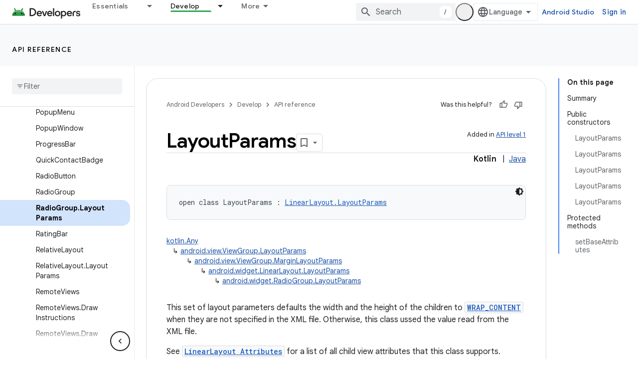

--- FILE ---
content_type: text/html; charset=UTF-8
request_url: https://feedback-pa.clients6.google.com/static/proxy.html?usegapi=1&jsh=m%3B%2F_%2Fscs%2Fabc-static%2F_%2Fjs%2Fk%3Dgapi.lb.en.2kN9-TZiXrM.O%2Fd%3D1%2Frs%3DAHpOoo_B4hu0FeWRuWHfxnZ3V0WubwN7Qw%2Fm%3D__features__
body_size: 77
content:
<!DOCTYPE html>
<html>
<head>
<title></title>
<meta http-equiv="X-UA-Compatible" content="IE=edge" />
<script type="text/javascript" nonce="9ecyFCxUSa4DB-s464v3Gw">
  window['startup'] = function() {
    googleapis.server.init();
  };
</script>
<script type="text/javascript"
  src="https://apis.google.com/js/googleapis.proxy.js?onload=startup" async
  defer nonce="9ecyFCxUSa4DB-s464v3Gw"></script>
</head>
<body>
</body>
</html>
